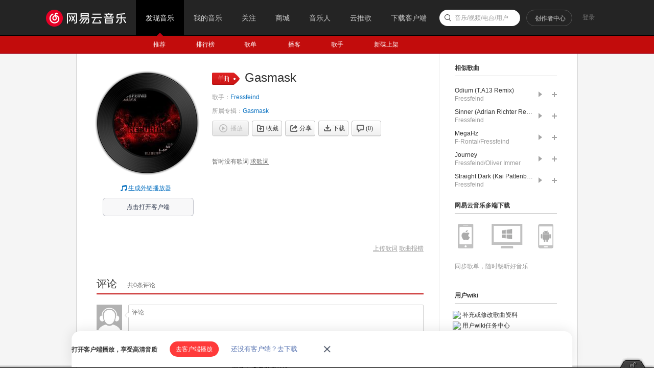

--- FILE ---
content_type: application/javascript
request_url: https://fp-upload.dun.163.com/v2/js/d
body_size: 186
content:
{"code":200,"data":{"dt":"oQf7s50SuCtBBxVBQFOXj7kUVZSiviXc","st":1768990236491,"tid":"Ymh/M0uJ1I1EEhAUVBLSy7gUFdCiumDc"},"msg":"ok"}

--- FILE ---
content_type: application/javascript
request_url: https://fp-upload.dun.163.com/v2/js/d
body_size: 186
content:
{"code":200,"data":{"dt":"5Cn516R/VwVBFxQRQUPW3/kRAZWj7GqN","st":1768990236284,"tid":"oBPOtEyVAfxEFkUAEAbSm+wAFZG3uG/I"},"msg":"ok"}